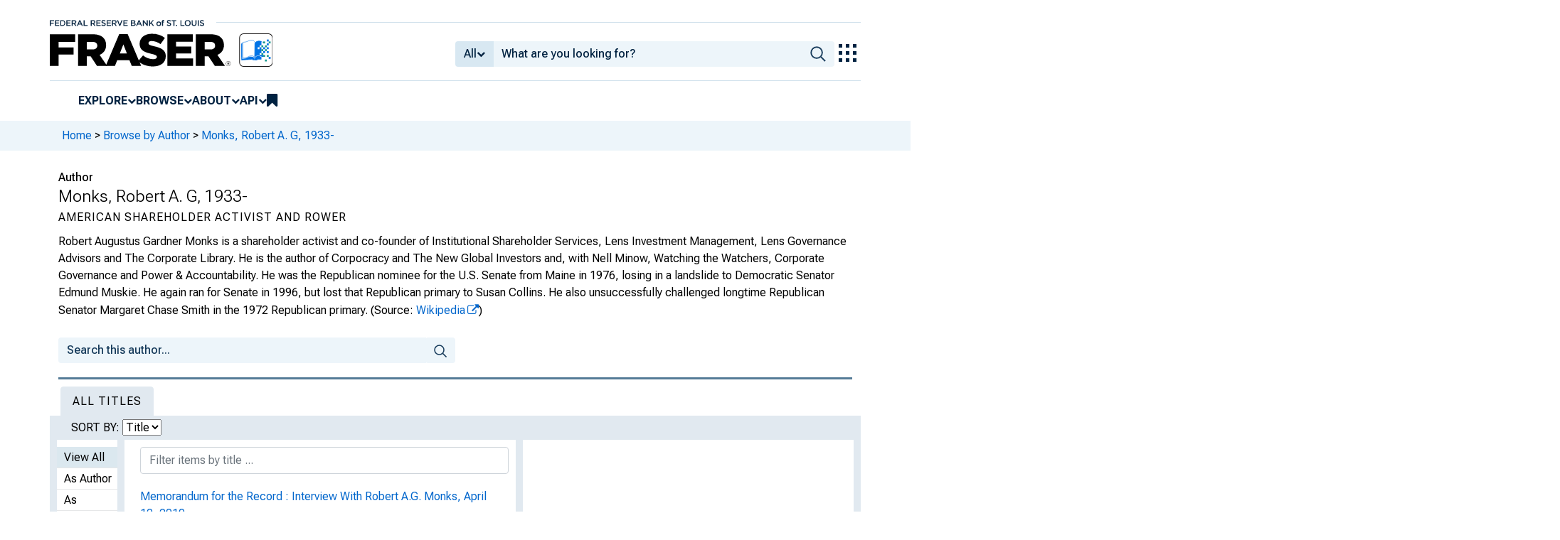

--- FILE ---
content_type: text/html; charset=UTF-8
request_url: https://fraser.stlouisfed.org/author/monks-robert-a-g-1933
body_size: 4853
content:
<!DOCTYPE html>
<html lang="en">
<head>
    <script>
        dataLayer = typeof dataLayer === 'undefined' ? [] : dataLayer;
        fed__header_format = 'fraser';
        console.log('fed__header_format :: ', fed__header_format);
    </script>
    <!-- Google Tag Manager -->
    <script>
            (function (w, d, s, l, i) {
                w[l] = w[l] || [];
                w[l].push({
                    'gtm.start':
                        new Date().getTime(), event: 'gtm.js'
                });
                var f = d.getElementsByTagName(s)[0],
                    j = d.createElement(s), dl = l != 'dataLayer' ? '&l=' + l : '';
                j.async = true;
                j.src =
                    'https://www.googletagmanager.com/gtm.js?id=' + i + dl;
                f.parentNode.insertBefore(j, f);
            })(window, document, 'script', 'dataLayer', 'GTM-HLGQ');
    </script>
    <!-- End Google Tag Manager -->
    <meta name="viewport" content="width=device-width, initial-scale=1">
    <meta http-equiv="X-UA-Compatible" content="IE=edge,chrome=1">
    <meta charset="UTF-8">
    <link rel="unapi-server" type="application/xml" title="unAPI" href="/unapi.php"/>
    <link rel="stylesheet" type="text/css" href="/assets/dist/bootstrap/dist/css/bootstrap.min.css?1769094850">
    <link rel="stylesheet" type="text/css" href="/assets/dist/font-awesome/css/font-awesome.min.css?1769094850">
    <link rel="stylesheet" type="text/css"
          href="//fonts.googleapis.com/css?family=Rosarivo:400,400italic,700,700italic|Open+Sans:400,400italic,700,700italic">
    <link href="https://fonts.googleapis.com/css2?family=Roboto&display=swap" rel="stylesheet">
    <link href="https://fonts.googleapis.com/css2?family=Roboto+Slab&display=swap" rel="stylesheet">
    <link href="https://fonts.googleapis.com/css2?family=Roboto+Flex:opsz,wght@8..144,100..1000&family=Roboto:ital,wght@0,100..900;1,100..900&display=swap">
    <link rel="stylesheet" type="text/css" href=/assets/css/autoComplete.min.css?1769094850>
    <link rel="stylesheet" type="text/css" href=/assets/css/author.css?1769094850>
    <link rel="apple-touch-icon" sizes="57x57" href="/favicons/apple-touch-icon-57x57.png">
<link rel="apple-touch-icon" sizes="60x60" href="/favicons/apple-touch-icon-60x60.png">
<link rel="apple-touch-icon" sizes="72x72" href="/favicons/apple-touch-icon-72x72.png">
<link rel="apple-touch-icon" sizes="76x76" href="/favicons/apple-touch-icon-76x76.png">
<link rel="apple-touch-icon" sizes="114x114" href="/favicons/apple-touch-icon-114x114.png">
<link rel="apple-touch-icon" sizes="120x120" href="/favicons/apple-touch-icon-120x120.png">
<link rel="apple-touch-icon" sizes="144x144" href="/favicons/apple-touch-icon-144x144.png">
<link rel="apple-touch-icon" sizes="152x152" href="/favicons/apple-touch-icon-152x152.png">
<link rel="apple-touch-icon" sizes="180x180" href="/favicons/apple-touch-icon-180x180.png">
<link rel="icon" type="image/png" href="/favicons/favicon-32x32.png" sizes="32x32">
<link rel="icon" type="image/png" href="/favicons/favicon-194x194.png" sizes="194x194">
<link rel="icon" type="image/png" href="/favicons/favicon-96x96.png" sizes="96x96">
<link rel="icon" type="image/png" href="/favicons/android-chrome-192x192.png" sizes="192x192">
<link rel="icon" type="image/png" href="/favicons/favicon-16x16.png" sizes="16x16">
    <link fed="fed" rel="stylesheet" type="text/css" href="/assets/css/fed.css?1769094850">
    <title>
                    Monks, Robert A. G, 1933- | Author | FRASER | St. Louis Fed
            </title>
        <meta name="description" content="Works by Robert A. G Monks, 1933-">
    <meta name="name" content="Monks, Robert A. G, 1933-">
    <meta name="keywords" content="
                    ">
              
    </head>
<body>
<!-- Google Tag Manager (noscript) -->
<noscript>
    <iframe src="https://www.googletagmanager.com/ns.html?id=GTM-HLGQ"
            height="0" width="0" style="display:none;visibility:hidden"></iframe>
</noscript>
<!-- End Google Tag Manager (noscript) -->
<header fed="header">
            <nav fed="top_bar">
            <a fed="top_bar"
               href="https://www.stlouisfed.org"
               target="_blank">
                <img fed="logo__top_bar"
                     src="/assets/svgs/STLFED__SmallText.svg"
                     alt="FED">
            </a>
        </nav>
        <nav fed="top">
        <div fed="header__left">
            <a fed="logo" href="/">
                <img fed="logo"
                     src="/assets/svgs/STLFED__desktop.svg"
                     alt="logo">
            </a>
        </div>
        <div fed="header__right">
            <button fed="search"
                    class="btn">
                <i class="fa fa-search" title="search"></i>
            </button>
            <button fed="hamburger"
                    class="btn hamburger">
                <i class="fa fa-bars" title="menu"></i>
            </button>
                            <form action="/search.php" id="head-search-form" class="d-none d-lg-block pt-1">

                    
                    <div class="input-group">
                        <button id="filter-toggle" type="button" class="btn btn-default dropdown-toggle"
                                data-bs-toggle="dropdown" aria-haspopup="true" aria-expanded="false">
                            <span id="field-filter">All</span>
                            <i class="fa fa-chevron-down"></i>
                        </button>
                        <ul class="dropdown-menu">
                            <input type="hidden" id="search-filter-param" name="adv_query[0][field]" value="all"/>
                            <input type="hidden" name="adv_query[0][operator]" value="and">
                                                            <li><a class="head-search-filter-option dropdown-item" href="#">All</a>
                                </li>
                                                            <li><a class="head-search-filter-option dropdown-item" href="#">Title</a>
                                </li>
                                                            <li><a class="head-search-filter-option dropdown-item" href="#">Author</a>
                                </li>
                                                            <li><a class="head-search-filter-option dropdown-item" href="#">Subject</a>
                                </li>
                                                            <li><a class="head-search-filter-option dropdown-item" href="#">Date</a>
                                </li>
                                                            <li><a class="head-search-filter-option dropdown-item" href="#">Full-Text</a>
                                </li>
                                                    </ul>
                        <input id="autoComplete" type="text" name="adv_query[0][value]" class="form-control"
                               autocomplete="off">
                        <button type="submit" class="btn btn-default">
                            <img src="/assets/svgs/icon__search.svg">
                        </button>
                    </div>
                </form>
                        <button fed="explore_our_apps"
                    fed__status="0">
                <img fed="waffle"
                     src="/assets/svgs/menu__waffle__off.svg"
                     alt="explore our apps">
            </button>
        </div>
    </nav>
    <nav fed="menu">
        <menu fed="menu">
            <li>
                <a fed="explore" href="javascript:void(0);">Explore</a>
                <i class="fa fa-chevron-down"></i>
                <ol>
                    <li>
                        <a href="/archival">Archival Collections</a>
                    </li>
                    <li>
                        <a href="/theme">Themes</a>
                    </li>
                    <li>
                        <a href="/timeline">Timelines</a>
                    </li>
                </ol>
            </li>
            <li>
                <a fed="browse" href="javascript:void(0);">Browse</a>
                <i class="fa fa-chevron-down"></i>
                <ol>
                    <li>
                        <a href="/title">Titles</a>
                    </li>
                    <li>
                        <a href="/author">Authors</a>
                    </li>
                    <li>
                        <a href="/subject">Subjects</a>
                    </li>
                    <li>
                        <a href="/date">Dates</a>
                    </li>
                </ol>
            </li>
            <li>
                <a fed="about" href="javascript:void(0);">About</a>
                <i class="fa fa-chevron-down"></i>
                <ol>
                    <li>
                        <a href="/about">About FRASER</a>
                    </li>
                    <li>
                        <a href="/faq">FAQ</a>
                    </li>
                    <li>
                        <a href="/contact">Contact Us</a>
                    </li>
                </ol>
            </li>
            <li>
                <a fed="api" href="javascript:void(0);">API</a>
                <i class="fa fa-chevron-down"></i>
                <ol>
                    <li>
                        <a href="/api-documentation/rest-api">REST API</a>
                    </li>
                    <li>
                        <a href="/api-documentation/oai-pmh">OAI-PMH</a>
                    </li>
                </ol>
            </li>
            <li fed="bookmarks">
                <a fed="bookmarks" href="/bookmarks">
                    <i class="fa fa-bookmark fa-lg"></i>
                    <span fed="bookmarks">bookmarks</span>
                </a>
            </li>
        </menu>
    </nav>
</header>
<nav fed="explore_our_apps">
    <h3>explore our apps</h3>
    <hr>
    <menu fed="explore_our_apps">
        <li>
            <a href="https://fred.stlouisfed.org" target="_blank">
                <div>
                    <img src="/assets/svgs/waffle__fred.svg" alt="fred">
                </div>
                <div>
                    <span>fred</span>
                    <span>Tools and resources to find and use economic data worldwide</span>
                </div>
            </a>
        </li>
        <li>
            <a href="/" target="_self">
                <div>
                    <img src="/assets/svgs/waffle__fraser.svg" alt="fraser">
                </div>
                <div>
                    <span>fraser</span>
                    <span>U.S. financial, economic, and banking history</span>
                </div>
            </a>
        </li>
        <li>
            <a href="https://alfred.stlouisfed.org" target="_blank">
                <div>
                    <img src="/assets/svgs/waffle__alfred.svg" alt="alfred">
                </div>
                <div>
                    <span>alfred</span>
                    <span>Vintages of economic data from specific dates in history</span>
                </div>
            </a>
        </li>
        <li>
            <a href="https://cassidi.stlouisfed.org/" target="_blank">
                <div>
                    <img src="/assets/svgs/waffle__cassidi.svg" alt="cassidi">
                </div>
                <div>
                    <span>cassidi</span>
                    <span>View banking market concentrations and perform HHI analysis</span>
                </div>
            </a>
        </li>
    </menu>
</nav>
<div fed="dialog__mobile">
    <nav fed="mobile">
        <menu fed="mobile">
            <!-- dynamically filled -->
        </menu>
    </nav>
</div>

<main fed="main" class="container-xl">
    <div id="content">
        <div class="row">
                            <!--googleoff: snippet-->
                <div fed="container__breadcrumbs">
                    <div class="fed__max_width">
                        <p fed="breadcrumbs">
                            <span>
                              <a href="/">Home</a>
                                 &gt; <a href="/author/">Browse by Author</a> &gt; <a href="/author/monks-robert-a-g-1933">Monks, Robert A. G, 1933-</a>                            </span>
                        </p>
                    </div>
                </div>
                <!--googleon: snippet-->
                    </div>
        
                
                            <div class="row content-header-container">
        <div class="col-12 content-header">
            <img src="" class="pull-left" style="max-height: 275px; padding-right: 15px">
                            <div class="content-header-label">
                    Author
                </div>
                        <h1>	Monks, Robert A. G, 1933-</h1>
                            <div class="content-header-subheader">
                    American shareholder activist and rower
                </div>
                        
                            <p style="margin-top: 10px;">Robert Augustus Gardner Monks is a shareholder activist and co-founder of Institutional Shareholder Services, Lens Investment Management, Lens Governance Advisors and The Corporate Library. He is the author of Corpocracy and The New Global Investors and, with Nell Minow, Watching the Watchers, Corporate Governance and Power &amp; Accountability. He was the Republican nominee for the U.S. Senate from Maine in 1976, losing in a landslide to Democratic Senator Edmund Muskie. He again ran for Senate in 1996, but lost that Republican primary to Susan Collins. He also unsuccessfully challenged longtime Republican Senator Margaret Chase Smith in the 1972 Republican primary.
                                            <span style="font-style: italic">(Source: <a href="https://en.wikipedia.org/wiki/Robert_A._G._Monks">Wikipedia</a>)</span>
                                    </p>
            
            
                    </div>
    </div>

    

    <div class="row g-0">
        <form method="GET" action="/search.php" class="author-search">
            <div class="col-lg-6 col-md-12">
                <div class="input-group">
                    <input type="text" class="form-control" name="adv_query[0][value]" placeholder="Search this author...">
                                        <input type="hidden" name="sort" value="_score desc">
                    <input type="hidden" name="page" value="1">
                    <input type="hidden" name="adv_query[0][field]" value="all">
                    <input type="hidden" name="adv_query[0][operator]" value="and">
                    <input type="hidden" name="facets[]" value="name:7659">
                    <span class="input-group-btn">
                        <button type="submit" class="btn btn-default">
                            <img src="/assets/svgs/icon__search.svg">
                        </button>
                    </span>
                </div>
            </div>
        </form>
    </div>


    <div class="row">
        <div class="col-12">
            	

        </div>
    </div>

    <div class="row">
        <ul class="nav nav-tabs" role="tablist" id="author-tabs">
            <li role="presentation" class="active nav-item">
                <a href="#records" role="tab" data-toggle="tab" class="nav-link">All Titles</a>
            </li>
        </ul>
    </div>

    <div class="row">
        <div class="col-12">
            <div class="tab-content">
                <div class="tab-pane active" id="records">
                </div>
            </div>
            <div class="clearfix"></div>
        </div>
    </div>


<div class="row">
        <div class="col-12">
                        <!--googleoff: snippet-->
<div class="shade active ">
    <span id="shade-about">More Information</span>
    <div class="clearfix"></div>
</div>
<!--googleon: snippet-->

            <div class="shade-content">
                
                	
	<p>
	
	

                                                                
                                <abbr class="unapi-id" title="author:7659"></abbr>
                		<!--googleoff: snippet-->
	<div class="row">
		<div  >
			<a href="/metadata.php?type=author&id=7659" target="_blank" class="w-100 btn btn-outline-secondary   ">
				<i class="fa fa-file-code-o"></i> Metadata (XML)
			</a>
		</div>
		<div >
			<a href="/metadata.php?type=author&id=7659&json=1" target="_blank" class="w-100 btn btn-outline-secondary  ">
				<i class="fa fa-file-text-o"></i> Metadata (JSON)
			</a>
		</div>
	</div>
	<!--googleon: snippet-->
	
            </div>

                        <!--googleoff: snippet-->
<div class="shade active ">
    <span id="shade-about">Save &amp; Share</span>
    <div class="clearfix"></div>
</div>
<!--googleon: snippet-->

            <div class="shade-content">
                		<!--googleoff: snippet-->
	    <div class="share-box row form-inline">
        <div class="col-12">
                                                                                                                
                                    <a href="https://twitter.com/intent/tweet?text=Monks, Robert A. G, 1933- https%3A%2F%2Ffraser.stlouisfed.org%2Fauthor%2F7659&amp;via=FedFRASER"
               id="twitter-x-link-title"
               target="_blank"
               rel="nofollow"
               class="no-external-icon"
               data-toggle="tooltip"
               data-placement="top"
               data-title="Share to Twitter">
				<div class="twitter-x-black-bg">
				<img src="/assets/svgs/social_icons/x__off.svg" class="x-logo-white" alt="twitter-x-logo">
				</div>
            </a>
            <a href="https://facebook.com/sharer.php?u=https://fraser.stlouisfed.org/author/7659"
               target="_blank"
               class="facebook no-external-icon"
               rel="nofollow"
               data-toggle="tooltip"
               data-placement="top"
               data-title="Share to Facebook">
                <i class="fa fg-share-gtm fa-facebook-square fa-3x" style="font-size:2.4em;"></i>
            </a>
                                                                                    
			                                <div class="input-group mt-2" data-toggle="tooltip" data-placement="top" title="" data-original-title="Copy to clipboard" style="display:flex;">
                	<button class="btn btn-outline-secondary"><i class="fa fa-clipboard" data-original-title="" title=""></i></button>
                	<input readonly="" type="text" id="share-url" style="max-width: 100%;" data-clipboard-target="#share-url" class="readonly form-control" value="https://fraser.stlouisfed.org/author/7659" />
            	</div>
                			    	</div>
	</div>
	<!--googleon: snippet-->

            </div>
        </div>
    </div>

        <!-- googleoff: snippet -->
    <div class="modal fade browse-by-modal" tabindex="-1" role="dialog">
        <div class="modal-dialog" role="document" style="max-width: 600px;">
            <div class="modal-content">
                <div class="modal-header">
                    <h1 class="modal-title"></h1>
                    <button type="button" class="btn-close" data-bs-dismiss="modal" aria-label="Close"></button>
                </div>
                <div class="modal-body">
                    <p></p>
                </div>
                <div class="modal-footer">
                    <p class="footer-buttons col-12">
                    </p>
                    <button type="button" class="btn btn-outline-secondary btn-block col-12" data-bs-dismiss="modal">Close</button>
                </div>
            </div><!-- /.modal-content -->
        </div><!-- /.modal-dialog -->
    </div><!-- /.modal -->
    <!-- googleon: snippet -->


    </div>
</main>
    <footer fed="footer">
        <div fed="footer__content" class="fed__max_width">
            <div fed="footer__left">
                <div fed="footer__left__top">
                    <h3>SUBSCRIBE TO THE FRASER NEWSLETTER</h3>
                    <form fed="newsletter"
                          method="post"
                          class="form-inline newsletter-form">
                        <div class="input-group">
                            <input fed="email"
                                   type="text"
                                   name="email"
                                   placeholder="Email"
                                   class="form-control email">
                            <button fed="newsletter"
                                    type="submit"
                                    class="btn btn-default">Subscribe
                            </button>
                        </div>
                    </form>
                </div>
                <div fed="footer__left__bottom">
                    <div>
                        <div>
                            <span>FOLLOW FRASER</span>
                            <a fed="x" href="https://x.com/fedfraser" target="_blank">
                                <img src="/assets/svgs/social_icons/x__off.svg" alt="@FedFRASER">
                            </a>
                        </div>
                    </div>
                    <div>
                        <div>
                            <span>WHAT'S NEW</span>
                            <a href="/rss/whatsnew.php">
                                <i class="fa fa-rss"></i>
                            </a>
                        </div>
                    </div>
                </div>
            </div>
            <div fed="footer__right">
                <h3>NEED HELP?</h3>
                <div>
                    <a href="/about">About</a>
                    <a href="/faq">FAQ</a>
                    <a href="https://www.stlouisfed.org/about-us/legal-information" target="_blank">Legal and Privacy</a>
                    <a href="/contact">Contact Us</a>
                </div>
            </div>
        </div>
    </footer>

<script src=/assets/dist/jquery/dist/jquery.min.js?1769094850></script>
<script src=/assets/js/dist/bookmarks.min.js?1769094850></script>
<script src=/assets/js/dist/autoComplete.min.js?1769094850></script>
<script src=/assets/js/dist/autoComplete.config.min.js?1769094850></script>
<script src=/assets/dist/bootstrap/dist/js/bootstrap.bundle.min.js?1769094850></script>
<script src=/assets/js/common.min.js?1769094850></script>
<script src=/assets/dist/jquery.scrollto/jquery.scrollTo.min.js?1769094850></script>
<script src=/assets/js/fed.js?1769094850></script>
    <script src=/assets/js/react-components/vendor.js?1769094850 type="text/javascript"></script>
    <script src=/assets/js/react-components/author-components.js?1769094850 type="text/javascript"></script>
<!-- pingdom_uptime_check=uXCPjTUzTxL7ULra -->
<script type="text/javascript"  src="/8Dl-x_/Uegzl/50_5k/UA/Op1Om4GwSc6t2wi1c1/HxNednQ/DUZQFmNb/Tw4C"></script></body>
</html>


--- FILE ---
content_type: text/html; charset=UTF-8
request_url: https://fraser.stlouisfed.org/author/monks-robert-a-g-1933?listRecords=true&order_by=title
body_size: 998
content:
{"records":[{"id":"531088","record_type":"item","record_id":"531088","url":"\/archival-collection\/financial-crisis-inquiry-commission-4967\/memorandum-record-531088","url_with_ids":"\/archival\/4967\/item\/531088","primary_url":"t","legacy_url":null,"content_type":"item","relation":"author","sort_date":"2010-04-12","sort_title":"Memorandum for the Record : Interview With Robert A.G. Monks, April 12, 2010","metadata":{"name":[{"role":"creator","namePart":["Monks, Robert A. G",{"$":"1933-","@type":"date"}],"recordInfo":{"recordIdentifier":["7659"]}},{"role":"contributor","namePart":["Stanton, Thomas H.",{"$":"1944-","@type":"date"}],"recordInfo":{"recordIdentifier":["7017"]}}],"frAdmin":{"public":"yes","filename":"\/docs\/historical\/fct\/fcic\/fcic_mfr_monks_20100412.pdf","sortOrder":"fcic02-053-02","watermark":"no","groupedPages":"no"},"subject":[],"language":["eng"],"sortOrder":{"itemParents":{"530889":"fcic02-053-02"}},"titleInfo":[{"title":"Memorandum for the Record","subTitle":"Interview With Robert A.G. Monks","titlePartNumber":"April 12, 2010"}],"originInfo":{"issuance":"subunit","sortDate":"2010-04-12","dateIssued":"April 12, 2010"},"recordInfo":{"recordCreatorId":"jdavis","recordUpdatedId":"iiif-builder","recordIdentifier":["531088"],"recordUpdatedDate":"2025-07-17 12:27:49","recordCreationDate":"2016-07-08 15:40:23","recordContentSource":"frs"},"relatedItem":[{"@type":"itemParent","sortOrder":"fcic02-053-02","titleInfo":[{"title":"Department of Labor"}],"recordInfo":{"recordIdentifier":["530889"]}}],"typeOfResource":"text","tableOfContents":[],"physicalDescription":{"form":"electronic","extent":"3 pages","digitalOrigin":"born digital","internetMediaType":["application\/pdf"]}},"item_id":null,"title_id":"4967","formatted_title":"Memorandum for the Record : Interview With Robert A.G. Monks, April 12, 2010"}]}